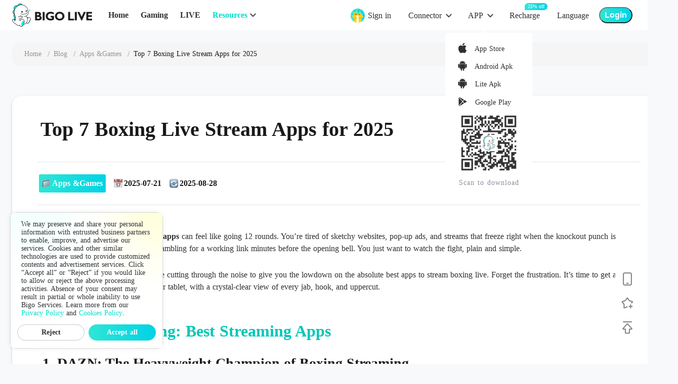

--- FILE ---
content_type: application/javascript; charset=utf-8
request_url: https://sec.bigo.sg/v1/webjs/status?data=U2FsdGVkX19niocgW1h+NJRcm9kWNZMiayZPMoQM3GJbTH1rjyLJH09yNoVrv/4D5JjgAV0YX1DkUYrEQLg6ulm5RELR+PGiZRE2+VU7vQ8268dZk4MmAnc2GY9VkbAMkOdgzT5EOadNzrr9/bskpTMsx3Xl3+zETH7sNyOwOwTFUfiLt6SGBk3a9V/1DxGOxdVXFRFKoDwe2vxaA2b1y92gBRGtacxE6bsA78Pne4Iw6dGx7abr5GR5PFRki+cVqkCa9DMYibLzBImdyIaHVFleZsBTXeuOvnXUt4yx8RNsrnUq/ONa/YbCbDC5hrA1s4KqAodHa4Ng/QeW0lTiwXwINT16ZacNrEVELp9JTS1aLqGg+sLwFFXyQO9lmlYBjjPMBYRw1FSgU4rpBetrzQDzL1Q8urAjCLJ06fRHm1rMvigEneGZw3FvOUmQzP6m4q7VwpNwnwCeR0bp3hQfOcosz55ngOPNUJVfQS4QHe+VXbU8+x70aP0g5JicC1J/u710EUsPrGkcMYHJNzhoMgI+UCjO0FzcW4uuuWkAfv3j3ll8orVV19K9hLjMU0ATdzzCPuXtVVAmgYpshXb+okQzGPKYagRo8ybh3xEpSc1WZr66b9SB6aJc6BF5V1RPyEzNS8iHxn1YTOUTtXtj4PGLnBmxrDhfewQ3d83o0TUL3dzQTyUiRIZqwMGnMPw2NQqi8vvx0PMK82ZsVP86q+azn7d213SAA7yPLwSogkN9jX64QyhZgow7tx8YcckLSiae8ikcY+AzLlxmBxRXeMEGR5LY/0Ay/YIA6lTB+Z5GP78IPaOMXUPHLO4h4iG3R2qJlbeBbgu677u4UD3L65RCLyYh+HDEkPvFn4NucS1iKtqehii75UH0Hxi+6VR6SLtmRbcYFpPSNzXQhTsO01LcukkkYcnurmN/BSA3oLAnG/eWUNuBS1yh7oNvlNE9a4in3v9XosQi7zL9RSvdfs886Jth3Erd79trkFYZ9RqTZBptgyCDmaSFPsd0PSinaw/RzLOVBNGO9qGCLYEE6IsBbIJIVJ7MyGfprZJwrUnsjpL5jmUrEfpHiUoHnTcbjRpR1Fv0fyWvS5caRFsjzFuciW5nN14aXpCVQRo08NR7Exap9A/FIP2a7R8GE8wbK9f8Nr/q5tkMd+S06zK0GN7gSj2BHMmpVteFPGinxcORuIj4Aq0GUG6xqQx525ZK6DjZJP8y3HpAouBeiapu6mpfoO9jaSNInxsNbmkI/26QwMPM7U2ASYiFla1veDlGGK/ZSKfOGJp0nYyq4he+7g2XcyYxn5uhwLAZ8KSRxgMut0jcy4E6pztzB/kTAvp4&callback=jsonpcallback_1769996230750_36764
body_size: -22
content:
jsonpcallback_1769996230750_36764({"code":1,"info":"invalid!"});

--- FILE ---
content_type: application/javascript; charset=utf-8
request_url: https://static-act.da7akni.net/live/assets/www_bigo_tv/client/pages/_bigoid/_blog.f1289a.js
body_size: 17119
content:
(window.webpackJsonp=window.webpackJsonp||[]).push([[16],{1229:function(t,e,o){"use strict";var r=o(800);o.n(r).a},1230:function(t,e,o){(e=o(7)(!1)).push([t.i,".pagination[data-v-3ca38f9c]{display:flex;align-items:center;font-size:20px;direction:ltr}.pagination .page-button[data-v-3ca38f9c]{cursor:pointer;color:#000}.pagination .page-button[data-v-3ca38f9c]:disabled{opacity:.26;cursor:not-allowed}.pagination .current-page[data-v-3ca38f9c]{margin:0 22px;width:32px;height:32px;background:#fff;border-radius:3px;border:1px solid #dcdcdc;display:flex;font-size:20px;color:rgba(0,0,0,.9);align-items:center;justify-content:center}.pagination-mobile[data-v-3ca38f9c]{font-size:.2666666667rem}.pagination-mobile .current-page[data-v-3ca38f9c]{margin:0 .4533333333rem;width:.64rem;height:.64rem;border-radius:.04rem;border:.0133333333rem solid #dcdcdc;font-size:.2666666667rem}",""]),t.exports=e},1231:function(t,e,o){"use strict";var r=o(801);o.n(r).a},1232:function(t,e,o){(e=o(7)(!1)).push([t.i,".sub-slug-list[data-v-4f4b2fab]{display:flex;align-items:center;position:absolute;top:18px;left:17px}.rtl .sub-slug-list[data-v-4f4b2fab]{left:auto;right:17px}.sub-slug-list .sub-slug-item[data-v-4f4b2fab]{margin-right:12px;height:26px;font-weight:400;padding:0 10px;font-size:14px;color:#fff;display:flex;align-items:center;z-index:2;border-radius:12px;min-width:48px;background:linear-gradient(90deg,#2ee6d6,#00d2e5);cursor:pointer;justify-content:center}.rtl .sub-slug-list .sub-slug-item[data-v-4f4b2fab]{margin-right:0;margin-left:12px}.sub-slug-list .sub-slug-item[data-v-4f4b2fab]:hover{background:#7c7c7c}.sub-slug-list-mobile[data-v-4f4b2fab]{top:.24rem;left:.4266666667rem}.rtl .sub-slug-list-mobile[data-v-4f4b2fab]{left:auto;right:.4266666667rem}.sub-slug-list-mobile .sub-slug-item[data-v-4f4b2fab]{height:.4133333333rem;padding:0 .16rem;margin-right:.24rem;font-weight:500;line-height:.4133333333rem;font-size:.2666666667rem;border-radius:.2133333333rem;min-width:1.28rem}.rtl .sub-slug-list-mobile .sub-slug-item[data-v-4f4b2fab]{margin-right:0;margin-left:.24rem}",""]),t.exports=e},1233:function(t,e,o){"use strict";var r=o(802);o.n(r).a},1234:function(t,e,o){(e=o(7)(!1)).push([t.i,".blog-item[data-v-4d70fc7c]{flex-shrink:0}.blog-item .blog-item-top3[data-v-4d70fc7c]{position:relative;width:1066px;height:326px;background:#fff;box-shadow:0 1px 10px 0 rgba(0,0,0,.05),0 4px 5px 0 rgba(0,0,0,.08),0 2px 4px -1px rgba(0,0,0,.12);border-radius:18px;overflow:hidden;display:flex;align-items:center}.blog-item .blog-item-top3 .blog-img[data-v-4d70fc7c]{width:443px;height:100%;background-repeat:no-repeat;background-size:cover;overflow:hidden;border-radius:18px 0 0 18px;cursor:pointer}.blog-item .blog-item-top3 .right-info[data-v-4d70fc7c]{width:623px;padding:0 36px;display:flex;flex-direction:column}.blog-item .blog-item-top3 .right-info .title[data-v-4d70fc7c]{width:100%;font-weight:700;font-size:28px;color:#d8d8d8;line-height:36px;color:#2ee6d6;position:relative;display:inline-block;cursor:pointer;overflow:hidden;text-overflow:ellipsis;display:-webkit-box;-webkit-line-clamp:2;-webkit-box-orient:vertical}.blog-item .blog-item-top3 .right-info .title[data-v-4d70fc7c]:before{content:attr(text);position:absolute;left:0;top:0;bottom:0;right:0;z-index:1;color:#00d2e5;-webkit-mask-image:linear-gradient(0deg,transparent,transparent 50%,#00d2e5);mask-image:linear-gradient(0deg,transparent,transparent 50%,#00d2e5)}.blog-item .blog-item-top3 .right-info .desc[data-v-4d70fc7c]{width:431px;font-weight:400;font-size:16px;color:#1d1d1f;margin-top:16px;line-height:30px;overflow:hidden;text-overflow:ellipsis;display:-webkit-box;-webkit-line-clamp:2;-webkit-box-orient:vertical}.blog-item .blog-item-top3 .right-info .go-btn[data-v-4d70fc7c]{margin-top:32px;height:44px;background:#000;border-radius:22px;padding:0 24px;display:flex;align-items:center;font-size:16px;font-weight:700;color:#fff;width:-webkit-fit-content;width:-moz-fit-content;width:fit-content;cursor:pointer}.blog-item .blog-item-ordinary[data-v-4d70fc7c]{display:flex;flex-direction:column;width:320px;height:400px;margin-top:24px;background:#fff;box-shadow:0 1px 10px 0 rgba(0,0,0,.05),0 4px 5px 0 rgba(0,0,0,.08),0 2px 4px -1px rgba(0,0,0,.12);border-radius:18px;overflow:hidden;position:relative}.blog-item .blog-item-ordinary .blog-img[data-v-4d70fc7c]{width:320px;height:220px;background-repeat:no-repeat;background-position:50%;background-size:cover;cursor:pointer}.blog-item .blog-item-ordinary .title[data-v-4d70fc7c]{margin-top:20px;padding:0 20px;width:100%;font-weight:700;font-size:18px;color:#1d1d1f;line-height:26px;height:52px;overflow:hidden;text-overflow:ellipsis;display:-webkit-box;-webkit-line-clamp:2;-webkit-box-orient:vertical;cursor:pointer}.blog-item .blog-item-ordinary .title[data-v-4d70fc7c]:hover{color:#00decb}.blog-item .blog-item-ordinary .desc[data-v-4d70fc7c]{padding:0 20px;margin-top:4px;width:100%;font-weight:400;font-size:16px;color:#6e6e73;line-height:24px;overflow:hidden;text-overflow:ellipsis;display:-webkit-box;-webkit-line-clamp:2;-webkit-box-orient:vertical}.blog-item .blog-item-ordinary .bottom-info[data-v-4d70fc7c]{position:absolute;bottom:20px;padding:0 20px;display:flex;justify-content:space-between;width:100%;line-height:21px;font-size:14px;color:#6e6e73;font-weight:400}.blog-item .blog-item-ordinary .bottom-info .go-btn[data-v-4d70fc7c]{cursor:pointer}.blog-item .blog-item-ordinary .bottom-info .go-btn[data-v-4d70fc7c]:hover{color:#00decb}.blog-item .blog-item-top[data-v-4d70fc7c]{padding:20px 0;display:flex}.blog-item .blog-item-top .blog-img[data-v-4d70fc7c]{width:96px;height:96px;border-radius:18px;background-position:50%;background-repeat:no-repeat;background-size:cover;flex-shrink:0;cursor:pointer}.blog-item .blog-item-top .right-info[data-v-4d70fc7c]{margin-left:12px;flex-shrink:0}.rtl .blog-item .blog-item-top .right-info[data-v-4d70fc7c]{margin-right:12px;margin-left:0}.blog-item .blog-item-top .right-info .title[data-v-4d70fc7c]{cursor:pointer;width:250px;font-weight:600;font-size:18px;color:#1d1d1f;line-height:22px;overflow:hidden;text-overflow:ellipsis;display:-webkit-box;-webkit-line-clamp:2;-webkit-box-orient:vertical}.blog-item .blog-item-top .right-info .title[data-v-4d70fc7c]:hover{color:#00decb}.blog-item .blog-item-top .right-info .time[data-v-4d70fc7c]{font-weight:400;font-size:16px;color:#6e6e73;line-height:21px;margin-top:8px}",""]),t.exports=e},1235:function(t,e,o){"use strict";var r=o(803);o.n(r).a},1236:function(t,e,o){(e=o(7)(!1)).push([t.i,".blog-item .blog-card[data-v-df5b9bfe]{position:relative;background:#fff;width:9.1466666667rem;height:6.8666666667rem;border-radius:.24rem;overflow:hidden;margin-top:.32rem;box-shadow:0 .0133333333rem .1333333333rem 0 rgba(0,0,0,.05),0 .0533333333rem .0666666667rem 0 rgba(0,0,0,.08),0 .0266666667rem .0533333333rem -.0133333333rem rgba(0,0,0,.12)}.blog-item .blog-card .blog-img[data-v-df5b9bfe]{width:100%;height:4.24rem;background-repeat:no-repeat;background-size:cover;position:relative}.blog-item .blog-card .title[data-v-df5b9bfe]{margin:.2266666667rem .4266666667rem 0;width:8.12rem;font-weight:600;font-size:.3466666667rem;color:#1d1d1f}.blog-item .blog-card .desc[data-v-df5b9bfe],.blog-item .blog-card .title[data-v-df5b9bfe]{line-height:.4266666667rem;overflow:hidden;text-overflow:ellipsis;display:-webkit-box;-webkit-line-clamp:2;-webkit-box-orient:vertical}.blog-item .blog-card .desc[data-v-df5b9bfe]{width:100%;font-weight:400;font-size:.2933333333rem;color:#6e6e73;margin-top:.1066666667rem;padding:0 .4rem}.blog-item .blog-card .bottom-info[data-v-df5b9bfe]{position:absolute;bottom:.2133333333rem;padding:0 .4266666667rem;display:flex;justify-content:space-between;width:100%;line-height:.2933333333rem;font-size:.2666666667rem;color:#6e6e73;font-weight:400}.blog-item .blog-card-top3[data-v-df5b9bfe]{height:7.84rem;margin-top:0;box-shadow:none}.blog-item .blog-card-top3 .blog-img[data-v-df5b9bfe]{height:4.36rem}.blog-item .blog-card-top3 .title[data-v-df5b9bfe]{margin-top:.32rem;font-size:.48rem;line-height:.52rem;font-weight:700;color:#2ee6d6;position:relative;display:inline-block;overflow:hidden;text-overflow:ellipsis;display:-webkit-box;-webkit-line-clamp:2;-webkit-box-orient:vertical}.blog-item .blog-card-top3 .title[data-v-df5b9bfe]:before{content:attr(text);position:absolute;left:0;top:0;bottom:0;right:0;z-index:1;color:#00d2e5;-webkit-mask-image:linear-gradient(0deg,transparent,transparent 50%,#00d2e5);mask-image:linear-gradient(0deg,transparent,transparent 50%,#00d2e5)}.blog-item .blog-card-top3 .desc[data-v-df5b9bfe]{font-weight:400;font-size:.32rem;color:#1d1d1f;line-height:.4266666667rem;overflow:hidden;text-overflow:ellipsis;display:-webkit-box;-webkit-line-clamp:2;-webkit-box-orient:vertical}.blog-item .blog-card-top3 .go-btn[data-v-df5b9bfe]{height:.5866666667rem;background:#1d1d1f;border-radius:.2933333333rem;display:flex;padding:0 .2666666667rem;align-items:center;color:#fff;font-weight:700;position:absolute;bottom:.32rem;left:.48rem}.blog-item .blog-item-top[data-v-df5b9bfe]{padding:.32rem 0;display:flex;cursor:pointer;border-bottom:.0133333333rem solid #e1e3e6}.blog-item .blog-item-top .blog-img[data-v-df5b9bfe]{width:1.7333333333rem;height:1.7333333333rem;border-radius:.24rem;background-position:50%;background-repeat:no-repeat;background-size:cover;flex-shrink:0}.blog-item .blog-item-top .right-info[data-v-df5b9bfe]{margin-left:.2666666667rem;flex-shrink:0}.blog-item .blog-item-top .right-info .title[data-v-df5b9bfe]{width:6.0666666667rem;height:.4266666667rem;font-weight:600;font-size:.32rem;color:#1d1d1f;line-height:.4266666667rem;overflow:hidden;text-overflow:ellipsis;white-space:nowrap}.blog-item .blog-item-top .right-info .title[data-v-df5b9bfe]:hover{color:#00decb}.blog-item .blog-item-top .right-info .time[data-v-df5b9bfe]{font-weight:400;font-size:.2666666667rem;color:#6e6e73;line-height:.4rem;margin-top:.0533333333rem}",""]),t.exports=e},1237:function(t,e,o){"use strict";var r=o(804);o.n(r).a},1238:function(t,e,o){(e=o(7)(!1)).push([t.i,".not-found[data-v-a94f198e]{height:400px;width:100%;display:flex;align-items:center;justify-content:center;font-size:24px;color:#8a8f99}",""]),t.exports=e},1239:function(t,e,o){"use strict";var r=o(805);o.n(r).a},1240:function(t,e,o){(e=o(7)(!1)).push([t.i,".not-found[data-v-eafa2d1e]{height:5.3333333333rem;width:100%;display:flex;align-items:center;justify-content:center;font-size:.4266666667rem;color:#8a8f99}",""]),t.exports=e},1254:function(t,e,o){var content=o(2105);"string"==typeof content&&(content=[[t.i,content,""]]),content.locals&&(t.exports=content.locals);(0,o(8).default)("8aa24778",content,!0,{sourceMap:!1})},1255:function(t,e,o){var content=o(2107);"string"==typeof content&&(content=[[t.i,content,""]]),content.locals&&(t.exports=content.locals);(0,o(8).default)("2a6ab8e5",content,!0,{sourceMap:!1})},1256:function(t,e,o){var content=o(2109);"string"==typeof content&&(content=[[t.i,content,""]]),content.locals&&(t.exports=content.locals);(0,o(8).default)("8d1252b8",content,!0,{sourceMap:!1})},1257:function(t,e,o){var content=o(2114);"string"==typeof content&&(content=[[t.i,content,""]]),content.locals&&(t.exports=content.locals);(0,o(8).default)("e4539ec8",content,!0,{sourceMap:!1})},1258:function(t,e,o){var content=o(2116);"string"==typeof content&&(content=[[t.i,content,""]]),content.locals&&(t.exports=content.locals);(0,o(8).default)("bdf5b4d6",content,!0,{sourceMap:!1})},1259:function(t,e,o){var content=o(2118);"string"==typeof content&&(content=[[t.i,content,""]]),content.locals&&(t.exports=content.locals);(0,o(8).default)("b9cf310e",content,!0,{sourceMap:!1})},1260:function(t,e,o){var content=o(2120);"string"==typeof content&&(content=[[t.i,content,""]]),content.locals&&(t.exports=content.locals);(0,o(8).default)("178dc235",content,!0,{sourceMap:!1})},2104:function(t,e,o){"use strict";var r=o(1254);o.n(r).a},2105:function(t,e,o){(e=o(7)(!1)).push([t.i,".rtl .second-list[data-v-703c2092]{direction:rtl}.second-list .list-title[data-v-703c2092]{width:100%;height:80px;background:#f5f5f5;font-weight:700;font-size:32px;color:#000;line-height:80px;padding-left:32px}.second-list .list-warp[data-v-703c2092]{margin:48px auto 0;width:1066px;display:flex;justify-content:flex-start;flex-wrap:wrap;grid-gap:12px;gap:12px}.second-list .pagination-warp[data-v-703c2092]{width:100%;display:flex;justify-content:center;margin:24px 0}.second-list .no-data[data-v-703c2092]{font-size:16px;font-weight:400;text-align:center;color:#8a8f99;margin:48px auto}",""]),t.exports=e},2106:function(t,e,o){"use strict";var r=o(1255);o.n(r).a},2107:function(t,e,o){(e=o(7)(!1)).push([t.i,".blog-second-list[data-v-1894eccd]{width:100%;display:flex;flex-direction:column;align-items:center}.rtl .blog-second-list[data-v-1894eccd]{direction:rtl}.blog-second-list .page-title-warp[data-v-1894eccd]{width:100%;height:1.5466666667rem;padding:0 .4266666667rem;display:flex;align-items:center;font-weight:700;font-size:.4266666667rem;color:#000;background:#f5f5f5}.blog-second-list .pagination-warp[data-v-1894eccd]{margin:.32rem 0}.blog-second-list .no-data[data-v-1894eccd]{font-size:.32rem;font-weight:400;text-align:center;color:#8a8f99;margin:.64rem auto;background:none}",""]),t.exports=e},2108:function(t,e,o){"use strict";var r=o(1256);o.n(r).a},2109:function(t,e,o){(e=o(7)(!1)).push([t.i,'.breadcrumb[data-v-4d3084e6]{display:flex;align-items:center;flex-wrap:nowrap;overflow:hidden}.breadcrumb .breadcrumb-item[data-v-4d3084e6]{margin-right:24px;position:relative;flex-shrink:0;display:flex;align-items:center}.rtl .breadcrumb .breadcrumb-item[data-v-4d3084e6]{margin-right:0;margin-left:24px}.breadcrumb .breadcrumb-item .label[data-v-4d3084e6]{font-weight:400;font-size:14px;line-height:22px;position:relative;cursor:pointer;color:rgba(0,0,0,.4)}.breadcrumb .breadcrumb-item .label[data-v-4d3084e6]:hover{color:#00decb}.breadcrumb .breadcrumb-item[data-v-4d3084e6]:not(:last-child):after{position:absolute;right:-16px;color:rgba(0,0,0,.4);content:"/";font-size:16px;top:50%;transform:translateY(-50%)}.rtl .breadcrumb .breadcrumb-item[data-v-4d3084e6]:not(:last-child):after{right:auto;left:-16px}.breadcrumb .breadcrumb-item[data-v-4d3084e6]:last-child{flex-shrink:1;min-width:0;cursor:not-allowed}.breadcrumb .breadcrumb-item:last-child .label[data-v-4d3084e6]{display:inline-block;overflow:hidden;text-overflow:ellipsis;word-wrap:break-word;white-space:nowrap;max-width:100%;min-width:0}.breadcrumb .breadcrumb-item-disabled .label[data-v-4d3084e6],.breadcrumb .breadcrumb-item-disabled .label[data-v-4d3084e6]:hover{color:rgba(0,0,0,.9)}.breadcrumb-mobile .breadcrumb-item[data-v-4d3084e6]{margin-right:.3733333333rem}.rtl .breadcrumb-mobile .breadcrumb-item[data-v-4d3084e6]{margin-right:0;margin-left:.3733333333rem}.breadcrumb-mobile .breadcrumb-item .label[data-v-4d3084e6]{font-size:.32rem;line-height:.32rem}.breadcrumb-mobile .breadcrumb-item[data-v-4d3084e6]:not(:last-child):after{position:absolute;right:-.2666666667rem;color:rgba(0,0,0,.4);content:"/";font-size:.32rem;top:50%;transform:translateY(-50%)}.rtl .breadcrumb-mobile .breadcrumb-item[data-v-4d3084e6]:not(:last-child):after{right:auto;left:-.2666666667rem}',""]),t.exports=e},2110:function(t,e,o){t.exports=o.p+"img/sub-tag.711f64.png"},2111:function(t,e,o){t.exports=o.p+"img/create-time.e5bbe6.png"},2112:function(t,e,o){t.exports=o.p+"img/update-time.bced49.png"},2113:function(t,e,o){"use strict";var r=o(1257);o.n(r).a},2114:function(t,e,o){(e=o(7)(!1)).push([t.i,".blog-article[data-v-1fdfb68d]{width:100%;max-width:1366px;margin:0 auto;padding:24px}.rtl .blog-article[data-v-1fdfb68d]{direction:rtl}.blog-article .breadcrumb-warp[data-v-1fdfb68d]{width:100%;background:#f5f5f5;border-radius:15px;padding:0 24px;display:flex;align-items:center;height:46px}.blog-article .article-warp[data-v-1fdfb68d]{width:100%;background:#fff;box-shadow:0 1px 10px 0 rgba(0,0,0,.05),0 4px 5px 0 rgba(0,0,0,.08),0 2px 4px -1px rgba(0,0,0,.12);border-radius:18px;padding:42px 0;margin-top:60px}.blog-article .article-warp .article-title[data-v-1fdfb68d]{margin-left:50px;margin-right:50px;font-weight:600;font-size:40px;color:rgba(0,0,0,.9);line-height:48px;padding-bottom:40px;padding-left:6px;padding-right:6px;border-bottom:1px solid #e1e3e6}.rtl .blog-article .article-warp .article-title[data-v-1fdfb68d]{margin-right:50px;margin-left:0;margin-right:0;margin-left:50px;padding-right:6px;padding-left:0;padding-left:6px;padding-right:0}.blog-article .article-warp .article-info[data-v-1fdfb68d]{display:flex;align-items:center;padding:24px 3px;margin-left:50px;margin-right:50px;border-bottom:1px solid #e1e3e6}.rtl .blog-article .article-warp .article-info[data-v-1fdfb68d]{margin-right:50px;margin-left:0;margin-right:0;margin-left:50px}.blog-article .article-warp .article-info .info-item[data-v-1fdfb68d]{margin-right:16px;display:flex;align-items:center;height:36px;border-radius:3px}.rtl .blog-article .article-warp .article-info .info-item[data-v-1fdfb68d]{margin-right:0;margin-left:16px}.blog-article .article-warp .article-info .info-item .icon[data-v-1fdfb68d]{width:18px;height:22px;margin-right:2px}.rtl .blog-article .article-warp .article-info .info-item .icon[data-v-1fdfb68d]{margin-right:0;margin-left:2px}.blog-article .article-warp .article-info .info-item .info[data-v-1fdfb68d]{font-weight:600;font-size:16px;color:rgba(0,0,0,.9);line-height:28px}.blog-article .article-warp .article-info .info-item-tag[data-v-1fdfb68d]{background:linear-gradient(90deg,#2ee6d6,#00d2e5);border-radius:3px;cursor:pointer;padding:3px 6px}.blog-article .article-warp .article-info .info-item-tag .info[data-v-1fdfb68d]{color:#fff}.blog-article .related-list[data-v-1fdfb68d]{width:996px;margin:0 auto}.blog-article .related-list .related-title[data-v-1fdfb68d]{width:100%;margin-top:87px;margin-bottom:24px;text-align:center;font-weight:600;font-size:40px;color:rgba(0,0,0,.9);line-height:56px}.blog-article .related-list .related-blog-list[data-v-1fdfb68d]{display:flex;flex-wrap:wrap;grid-gap:12px;gap:12px}",""]),t.exports=e},2115:function(t,e,o){"use strict";var r=o(1258);o.n(r).a},2116:function(t,e,o){(e=o(7)(!1)).push([t.i,".blog-article-content,.blog-mobile-article-content{line-height:1.5}.blog-article-content a,.blog-mobile-article-content a{color:#00e;text-decoration:underline}.blog-article-content a:visited,.blog-mobile-article-content a:visited{color:#551a8b}.blog-article-content a:hover,.blog-mobile-article-content a:hover{text-decoration:none}.blog-article-content a:active,.blog-mobile-article-content a:active{color:red}.blog-article-content ul,.blog-mobile-article-content ul{list-style-type:disc}.blog-article-content ol,.blog-mobile-article-content ol{list-style-type:decimal}.blog-article-content li,.blog-mobile-article-content li{list-style-type:inherit;display:list-item;text-align:-webkit-match-parent;unicode-bidi:-webkit-isolate;unicode-bidi:-moz-isolate;unicode-bidi:isolate}.blog-article-content input,.blog-article-content select,.blog-mobile-article-content input,.blog-mobile-article-content select{color:rgba(0,0,0,.9)}.blog-article-content{width:100%;padding:50px 60px;font-size:18px;line-height:1.5;color:#2f3033}.blog-article-content ul{margin-left:18px}.rtl .blog-article-content ul{margin-right:18px;margin-left:0}.blog-article-content h1{font-size:40px;line-height:48px;font-size:600;color:#000}.blog-article-content h2{font-weight:600!important;font-size:32px!important;color:#00c8b7!important;line-height:38px!important;margin:56px 0 28px}.blog-article-content h3{font-weight:600!important;font-size:28px!important;color:rgba(0,0,0,.9)!important;line-height:33px!important;margin:28px 0}.blog-article-content h4{font-weight:600!important;font-size:24px!important;color:#191919!important;line-height:29px!important;margin:28px 0}.blog-article-content li,.blog-article-content p{font-size:16px;margin-bottom:28px}.blog-article-content img,.blog-article-content video{max-width:100%}.blog-article-content iframe{max-width:100%!important}",""]),t.exports=e},2117:function(t,e,o){"use strict";var r=o(1259);o.n(r).a},2118:function(t,e,o){(e=o(7)(!1)).push([t.i,".blog-article[data-v-1c2def2a]{width:100%;display:flex;flex-direction:column;align-items:center}.rtl .blog-article[data-v-1c2def2a]{direction:rtl}.blog-article .breadcrumb-warp[data-v-1c2def2a]{height:.9333333333rem;display:flex;align-items:center;padding:0 24px}.blog-article .article-warp[data-v-1c2def2a],.blog-article .breadcrumb-warp[data-v-1c2def2a]{margin-top:.32rem;width:100%;background:#fff;border-radius:.24rem}.blog-article .article-warp[data-v-1c2def2a]{padding:.7333333333rem .48rem}.blog-article .article-warp .article-title[data-v-1c2def2a]{font-weight:600;font-size:.64rem;color:rgba(0,0,0,.9);line-height:.64rem;padding-bottom:.32rem;border-bottom:.0133333333rem solid #e1e3e6}.blog-article .article-warp .article-info[data-v-1c2def2a]{padding-bottom:.32rem;border-bottom:.0133333333rem solid #e1e3e6;display:flex}.blog-article .article-warp .article-info .info-item[data-v-1c2def2a]{max-width:5.3333333333rem;display:flex;align-items:center;width:-webkit-fit-content;width:-moz-fit-content;width:fit-content;margin-top:.32rem;margin-right:.16rem}.rtl .blog-article .article-warp .article-info .info-item[data-v-1c2def2a]{margin-right:0;margin-left:.16rem}.blog-article .article-warp .article-info .info-item .icon[data-v-1c2def2a]{width:.3066666667rem;height:.3733333333rem;margin-right:.0533333333rem}.rtl .blog-article .article-warp .article-info .info-item .icon[data-v-1c2def2a]{margin-right:0;margin-left:.0533333333rem}.blog-article .article-warp .article-info .info-item .info[data-v-1c2def2a]{font-weight:600;font-size:.2666666667rem;color:rgba(0,0,0,.9);line-height:.3733333333rem}.blog-article .article-warp .article-info .info-item-tag[data-v-1c2def2a]{border-radius:4px;padding:.0666666667rem .16rem;background:linear-gradient(90deg,#2ee6d6,#00d2e5)}.blog-article .article-warp .article-info .info-item-tag .info[data-v-1c2def2a]{color:#fff}.blog-article .related-list[data-v-1c2def2a]{width:9.1466666667rem;display:flex;flex-direction:column;align-items:center;margin:0 auto .32rem}.blog-article .related-list .related-title[data-v-1c2def2a]{width:100%;font-weight:600;font-size:.48rem;color:rgba(0,0,0,.9);line-height:.7466666667rem;text-align:center;margin-top:.32rem}",""]),t.exports=e},2119:function(t,e,o){"use strict";var r=o(1260);o.n(r).a},2120:function(t,e,o){(e=o(7)(!1)).push([t.i,".blog-article-content,.blog-mobile-article-content{line-height:1.5}.blog-article-content a,.blog-mobile-article-content a{color:#00e;text-decoration:underline}.blog-article-content a:visited,.blog-mobile-article-content a:visited{color:#551a8b}.blog-article-content a:hover,.blog-mobile-article-content a:hover{text-decoration:none}.blog-article-content a:active,.blog-mobile-article-content a:active{color:red}.blog-article-content ul,.blog-mobile-article-content ul{list-style-type:disc}.blog-article-content ol,.blog-mobile-article-content ol{list-style-type:decimal}.blog-article-content li,.blog-mobile-article-content li{list-style-type:inherit;display:list-item;text-align:-webkit-match-parent;unicode-bidi:-webkit-isolate;unicode-bidi:-moz-isolate;unicode-bidi:isolate}.blog-article-content input,.blog-article-content select,.blog-mobile-article-content input,.blog-mobile-article-content select{color:rgba(0,0,0,.9)}.blog-mobile-article-content{max-width:100%;font-size:.3733333333rem;padding-top:.32rem;line-height:.56rem;color:#2f3033;font-weight:400}.blog-mobile-article-content a,.blog-mobile-article-content div,.blog-mobile-article-content li,.blog-mobile-article-content p,.blog-mobile-article-content span{word-break:break-word;word-wrap:break-word;max-width:100%}.blog-mobile-article-content ul{margin-left:.32rem}.rtl .blog-mobile-article-content ul{margin-right:.32rem;margin-left:0}.blog-mobile-article-content h1{font-size:.64rem;line-height:.7733333333rem;font-weight:700;color:#000}.blog-mobile-article-content h2{font-weight:600!important;font-size:.48rem!important;color:#00b8a9!important;line-height:.5733333333rem!important;margin:.7466666667rem 0 .32rem}.blog-mobile-article-content h3{font-weight:600!important;font-size:.4266666667rem!important;color:#000!important;line-height:.5066666667rem!important;margin:.5333333333rem 0 .32rem}.blog-mobile-article-content h4{font-weight:600!important;font-size:.3466666667rem!important;color:#191919!important;line-height:.52rem!important;margin:.32rem 0}.blog-mobile-article-content li,.blog-mobile-article-content p{font-size:.3733333333rem;margin-bottom:.32rem}.blog-mobile-article-content li{line-height:.56rem;color:#2f3033;font-weight:400}.blog-mobile-article-content li strong{font-weight:600;color:#000}.blog-mobile-article-content img,.blog-mobile-article-content video{max-width:100%!important;height:auto}.blog-mobile-article-content iframe{max-width:100%!important}.blog-mobile-article-content .cta-card{align-items:center!important;background-image:url(https://static-web.bigolive.tv/as/fhab-static/90770/card-m.png)!important;background-size:100% 100%!important;background-repeat:no-repeat;background-position:50%;padding-top:1.0666666667rem!important;padding-bottom:1.0666666667rem!important;border:.0533333333rem solid #f5f7fa!important}.blog-mobile-article-content .cta-card .cta-header{flex-direction:column;margin-bottom:.32rem}.blog-mobile-article-content .cta-card .cta-header-logo{padding:.0533333333rem;width:1.8666666667rem!important;height:1.8666666667rem!important;border:.0266666667rem solid #e1e3e6;border-radius:.4266666667rem;margin-bottom:.2666666667rem;background-color:#fff}.blog-mobile-article-content .cta-card .cta-header-logo img{border-radius:.4266666667rem}.blog-mobile-article-content .cta-card .cta-header-pc{display:none}.blog-mobile-article-content .cta-card .cta-header-content{display:block!important;margin-left:0!important}.blog-mobile-article-content .cta-card .cta-header-title{font-size:.6933333333rem!important;margin-bottom:.1333333333rem!important}.blog-mobile-article-content .cta-card .cta-header-text{font-size:.32rem!important}.blog-mobile-article-content .cta-card .cta-content{font-size:.4266666667rem!important;margin:.32rem 0!important}.blog-mobile-article-content .cta-card .cta-sub-content{font-size:.32rem!important}.blog-mobile-article-content .cta-card .cta-button{padding:.32rem .5333333333rem!important;margin-top:.64rem!important}.blog-mobile-article-content .cta-card .cta-button span{font-size:.4266666667rem!important}",""]),t.exports=e},2171:function(t,e,o){"use strict";o.r(e);o(22),o(13),o(11),o(10),o(12),o(121);var r=o(37),l=(o(25),o(3)),n=(o(40),o(14),o(0)),c=o(2),d=o(884),m=o(807),f=o(808),h=o(17),v=o(122),x=o(776);function w(object,t){var e=Object.keys(object);if(Object.getOwnPropertySymbols){var o=Object.getOwnPropertySymbols(object);t&&(o=o.filter((function(t){return Object.getOwnPropertyDescriptor(object,t).enumerable}))),e.push.apply(e,o)}return e}var y={props:{blogList:{type:Array,default:function(){return[]}},cursor:{type:String,default:""},is404:{type:Boolean,default:!1}},data:function(){return{BlogListItemType:x.a,blogs:[],currentPage:1,curCursor:"",isLoading:!1}},computed:function(t){for(var i=1;i<arguments.length;i++){var source=null!=arguments[i]?arguments[i]:{};i%2?w(Object(source),!0).forEach((function(e){Object(l.a)(t,e,source[e])})):Object.getOwnPropertyDescriptors?Object.defineProperties(t,Object.getOwnPropertyDescriptors(source)):w(Object(source)).forEach((function(e){Object.defineProperty(t,e,Object.getOwnPropertyDescriptor(source,e))}))}return t}({},Object(h.c)(["blogTagList"]),{title:function(){var t=Object(v.c)(this.blogTagList,this.$route.params.bigoid,this.$route.params.blog);return t?t.displayName:""},isNextDisabled:function(){return this.blogs.length<18}}),watch:{blogList:{immediate:!0,deep:!0,handler:function(t){this.blogs=t}},cursor:{immediate:!0,deep:!0,handler:function(t){this.curCursor=t}}},created:function(){this.$store.commit("update_isBlogPage",!0)},beforeDestroy:function(){this.$store.commit("update_isBlogPage",!1)},methods:{pageChange:function(t){var e=this;return Object(n.a)(regeneratorRuntime.mark((function o(){var r,l,cursor;return regeneratorRuntime.wrap((function(o){for(;;)switch(o.prev=o.next){case 0:return e.currentPage=t.page,e.isLoading=!0,o.next=4,Object(v.b)({size:18,cursor:t.cursor,lang:e.$i18n.locale,slugId:e.$route.params.bigoid,subSlugId:e.$route.params.blog});case 4:r=o.sent,l=r.blogList,cursor=r.cursor,e.blogs=l||[],e.curCursor=cursor,e.isLoading=!1;case 10:case"end":return o.stop()}}),o)})))()}}},_={components:{BlogItem:m.a,pagination:d.a,NotFound:f.a},mixins:[y]},k=(o(2104),o(4)),D=Object(k.a)(_,(function(){var t=this,e=t.$createElement,o=t._self._c||e;return o("div",{staticClass:"second-list"},[t.is404?o("NotFound",{attrs:{isMobile:!1}}):[o("div",{staticClass:"list-title"},[t._v(t._s(t.title))]),t._v(" "),o("div",{staticClass:"list-warp"},t._l(t.blogs,(function(e){return o("BlogItem",{key:e.id,attrs:{blogData:e,type:t.BlogListItemType.Ordinary,isShowLevelTwo:!1}})})),1),t._v(" "),t.blogs.length?t._e():o("div",{staticClass:"no-data"},[t._v(t._s(t.$t("lang488")))]),t._v(" "),o("div",{staticClass:"pagination-warp"},[o("pagination",{attrs:{currentPage:t.currentPage,isNextDisabled:t.isNextDisabled,nextCursor:t.curCursor,isLoading:t.isLoading},on:{"page-change":t.pageChange}})],1)]],2)}),[],!1,null,"703c2092",null).exports,O=o(717),C={components:{MobileLayout:O.a,pagination:d.a,BlogItem:m.a,NotFound:f.a},mixins:[y]},L=(o(2106),{components:{pc:D,mobile:Object(k.a)(C,(function(){var t=this,e=t.$createElement,o=t._self._c||e;return o("MobileLayout",{attrs:{page:"blog"}},[t.is404?o("NotFound",{attrs:{isMobile:!0}}):[o("div",{staticClass:"blog-second-list"},[o("div",{staticClass:"page-title-warp"},[t._v(t._s(t.title))]),t._v(" "),o("div",{staticClass:"list-warp"},t._l(t.blogs,(function(e){return o("BlogItem",{key:e.id,attrs:{blogData:e,type:t.BlogListItemType.Ordinary,isMobile:!0,isShowLevelTwo:!1}})})),1),t._v(" "),t.blogs.length?t._e():o("div",{staticClass:"no-data"},[t._v(t._s(t.$t("lang488")))]),t._v(" "),o("div",{staticClass:"pagination-warp"},[o("pagination",{attrs:{currentPage:t.currentPage,isNextDisabled:t.isNextDisabled,nextCursor:t.curCursor,isMobile:!0,isLoading:t.isLoading},on:{"page-change":t.pageChange}})],1)])]],2)}),[],!1,null,"1894eccd",null).exports},props:{isMobile:{type:Boolean,default:!1}}}),T=Object(k.a)(L,(function(){var t=this.$createElement,e=this._self._c||t;return e("div",{class:{rtl:"ar"===this.$i18n.locale}},[this.isMobile?e("mobile",this._b({},"mobile",this.$attrs,!1)):e("pc",this._b({},"pc",this.$attrs,!1))],1)}),[],!1,null,"40e456e5",null).exports,j={props:{list:{type:Array,default:function(){return[]}},isMobile:{type:Boolean,default:!1},isDisabledLast:{type:Boolean,default:!0}},methods:{getPageUrl:function(t){return t.path?this.$router.resolve(this.localeRoute({path:"".concat(t.path)})).href:"javascript:;"}}},z=(o(2108),Object(k.a)(j,(function(){var t=this,e=t.$createElement,o=t._self._c||e;return o("div",{class:["breadcrumb",{"breadcrumb-mobile":t.isMobile}]},t._l(t.list,(function(e,r){return o("a",{key:r,class:["breadcrumb-item",{"breadcrumb-item-disabled":t.isDisabledLast&&r===t.list.length-1}],attrs:{href:t.getPageUrl(e),target:"_self"}},[o("span",{staticClass:"label"},[t._v(t._s(e.label))])])})),0)}),[],!1,null,"4d3084e6",null).exports),$=o(62),M=o.n($);function P(object,t){var e=Object.keys(object);if(Object.getOwnPropertySymbols){var o=Object.getOwnPropertySymbols(object);t&&(o=o.filter((function(t){return Object.getOwnPropertyDescriptor(object,t).enumerable}))),e.push.apply(e,o)}return e}var S={props:{blogData:{type:Object,default:function(){}},is404:{type:Boolean,default:!1}},data:function(){return{relatedList:[],BlogListItemType:x.a,executedScripts:[]}},computed:function(t){for(var i=1;i<arguments.length;i++){var source=null!=arguments[i]?arguments[i]:{};i%2?P(Object(source),!0).forEach((function(e){Object(l.a)(t,e,source[e])})):Object.getOwnPropertyDescriptors?Object.defineProperties(t,Object.getOwnPropertyDescriptors(source)):P(Object(source)).forEach((function(e){Object.defineProperty(t,e,Object.getOwnPropertyDescriptor(source,e))}))}return t}({},Object(h.c)(["blogTagList"]),{articleInfo:function(){var t=[{key:"tag",icon:o(2110),label:this.subTagName},{key:"create",icon:o(2111),label:M()(this.blogData.createTime).format("YYYY-MM-DD")}];return this.blogData.updateTime&&this.blogData.updateTime!==this.blogData.createTime&&t.push({key:"update",icon:o(2112),label:M()(this.blogData.updateTime).format("YYYY-MM-DD")}),t},subTagName:function(){return this.subTag?this.subTag.displayName:""},mainTab:function(){var t;return Object(v.d)(null===(t=this.blogData)||void 0===t?void 0:t.tagList,this.$route.params.bigoid)},subTag:function(){var t,e;return(null===(t=this.mainTab)||void 0===t||null===(e=t.subTagList)||void 0===e?void 0:e.length)?this.mainTab.subTagList[0]:null},breadcrumbList:function(){var t=[];return this.isMobile||t.push({label:this.$t("lang032"),path:"/"}),this.mainTab&&t.push({label:this.mainTab.displayName,path:"/".concat(this.mainTab.slugId)}),this.subTag&&t.push({label:this.subTagName,path:"/".concat(this.mainTab.slugId,"/").concat(this.subTag.subSlugId)}),this.isMobile||t.push({label:this.blogData.title,path:""}),t}}),created:function(){this.$store.commit("update_isBlogPage",!0)},beforeDestroy:function(){this.cleanupScripts(),this.$store.commit("update_isBlogPage",!1)},mounted:function(){var t=this;return Object(n.a)(regeneratorRuntime.mark((function e(){var o;return regeneratorRuntime.wrap((function(e){for(;;)switch(e.prev=e.next){case 0:return e.next=2,Object(v.f)(t.blogData.subModuleList,{slugId:t.$route.params.bigoid,subSlugId:t.subTag?t.subTag.subSlugId:"",lang:t.$i18n.locale});case 2:if(e.t0=e.sent,e.t0){e.next=5;break}e.t0=[];case 5:o=e.t0,t.relatedList=o.filter((function(e){return e.slug!==t.blogData.slug})).slice(0,3),t.executeScripts();case 8:case"end":return e.stop()}}),e)})))()},methods:{executeScripts:function(){var t=this;this.$nextTick((function(){console.log(123,t.blogData.scripts),t.blogData.scripts.forEach((function(script){var e=document.createElement("script");if("external"===script.type)e.src=script.src,e.async=!1;else if("inline"===script.type){var o=script.content;e.textContent=o}document.body.appendChild(e),t.executedScripts.push(e)}))}))},cleanupScripts:function(){this.executedScripts.forEach((function(script){script.parentNode&&script.parentNode.removeChild(script)})),this.executedScripts=[]},goTag:function(t){"tag"===t.key&&this.$router.push(this.localeRoute({path:"/".concat(this.mainTab.slugId,"/").concat(this.subTag.subSlugId)}))}}},B={components:{breadcrumb:z,BlogItem:m.a,NotFound:f.a},mixins:[S]},I=(o(2113),o(2115),Object(k.a)(B,(function(){var t=this,e=t.$createElement,o=t._self._c||e;return o("div",{staticClass:"blog-article"},[t.is404?o("NotFound",{attrs:{isMobile:!1}}):[o("div",{staticClass:"breadcrumb-warp"},[o("breadcrumb",{attrs:{list:t.breadcrumbList}})],1),t._v(" "),o("div",{staticClass:"article-warp"},[o("h1",{staticClass:"article-title"},[t._v(t._s(t.blogData.title))]),t._v(" "),o("div",{staticClass:"article-info"},t._l(t.articleInfo,(function(e){return o("div",{key:e.key,class:["info-item","info-item-"+e.key],on:{click:function(o){return t.goTag(e)}}},[o("img",{staticClass:"icon",attrs:{src:e.icon}}),t._v(" "),o("div",{staticClass:"info"},[t._v(t._s(e.label))])])})),0),t._v(" "),o("div",{ref:"blogArticle",staticClass:"blog-article-content",domProps:{innerHTML:t._s(t.blogData.content)}})]),t._v(" "),t.relatedList.length?o("div",{staticClass:"related-list"},[o("div",{staticClass:"related-title"},[t._v(t._s(t.$t("lang789")))]),t._v(" "),o("div",{staticClass:"related-blog-list"},t._l(t.relatedList,(function(e,r){return o("BlogItem",{key:r,attrs:{blogData:e,type:t.BlogListItemType.Ordinary,isShowDesc:!1}})})),1)]):t._e()]],2)}),[],!1,null,"1fdfb68d",null).exports),N={components:{MobileLayout:O.a,breadcrumb:z,BlogItem:m.a,NotFound:f.a},mixins:[S],data:function(){return{isMobile:!0}}},E=(o(2117),o(2119),{components:{pc:I,mobile:Object(k.a)(N,(function(){var t=this,e=t.$createElement,o=t._self._c||e;return o("MobileLayout",{attrs:{page:"blog"}},[t.is404?o("NotFound",{attrs:{isMobile:!0}}):[o("div",{staticClass:"blog-article"},[o("div",{staticClass:"breadcrumb-warp"},[o("breadcrumb",{attrs:{list:t.breadcrumbList,isMobile:!0,isDisabledLast:!1}})],1),t._v(" "),o("div",{staticClass:"article-warp"},[o("h1",{staticClass:"article-title"},[t._v(t._s(t.blogData.title))]),t._v(" "),o("div",{staticClass:"article-info"},t._l(t.articleInfo,(function(e){return o("div",{key:e.key,class:["info-item","info-item-"+e.key],on:{click:function(o){return t.goTag(e)}}},[o("img",{staticClass:"icon",attrs:{src:e.icon}}),t._v(" "),o("div",{staticClass:"info"},[t._v(t._s(e.label))])])})),0),t._v(" "),o("div",{ref:"blogArticle",staticClass:"blog-mobile-article-content",domProps:{innerHTML:t._s(t.blogData.content)}})]),t._v(" "),t.relatedList.length?o("div",{staticClass:"related-list"},[o("div",{staticClass:"related-title"},[t._v(t._s(t.$t("lang789")))]),t._v(" "),t._l(t.relatedList,(function(e,r){return o("BlogItem",{key:r,attrs:{blogData:e,isMobile:!0,type:t.BlogListItemType.Ordinary,isShowDesc:!1}})}))],2):t._e()])]],2)}),[],!1,null,"1c2def2a",null).exports},props:{isMobile:{type:Boolean,default:!1}}});function U(object,t){var e=Object.keys(object);if(Object.getOwnPropertySymbols){var o=Object.getOwnPropertySymbols(object);t&&(o=o.filter((function(t){return Object.getOwnPropertyDescriptor(object,t).enumerable}))),e.push.apply(e,o)}return e}function R(t){for(var i=1;i<arguments.length;i++){var source=null!=arguments[i]?arguments[i]:{};i%2?U(Object(source),!0).forEach((function(e){Object(l.a)(t,e,source[e])})):Object.getOwnPropertyDescriptors?Object.defineProperties(t,Object.getOwnPropertyDescriptors(source)):U(Object(source)).forEach((function(e){Object.defineProperty(t,e,Object.getOwnPropertyDescriptor(source,e))}))}return t}var Y={layout:function(t){var e;return Object(c.f)(null==t||null===(e=t.req)||void 0===e?void 0:e.headers)?"ssrmobile-index":"default"},components:{SecondList:T,Article:Object(k.a)(E,(function(){var t=this.$createElement,e=this._self._c||t;return e("div",{class:{rtl:"ar"===this.$i18n.locale}},[this.isMobile?e("mobile",this._b({},"mobile",this.$attrs,!1)):e("pc",this._b({},"pc",this.$attrs,!1))],1)}),[],!1,null,"7ff6b6e6",null).exports},asyncData:function(t){return Object(n.a)(regeneratorRuntime.mark((function e(){var o,r,l,n,d,m,f,h,code,x,w,y,_;return regeneratorRuntime.wrap((function(e){for(;;)switch(e.prev=e.next){case 0:return o=t.params,r=t.app,l=t.req,n=t.route,d=t.redirect,m=Object(c.f)(null==l?void 0:l.headers),f=r.localeRoute({path:"/".concat(o.bigoid)}),h=n.path.split("/").filter(Boolean),code=h.length?h[0]:"",e.next=7,Object(v.a)({lang:r.i18n.locale,slug:o.blog,slugUrl:n.path},m?".blog-mobile-article-content":".blog-article-content");case 7:if(x=e.sent){e.next=18;break}return e.next=11,Object(v.b)({size:18,cursor:"",slugId:o.bigoid,subSlugId:o.blog,lang:r.i18n.locale,slugUrl:n.path});case 11:if(y=e.sent,(null===(w=y.redirect)||void 0===w?void 0:w.targetUrl)&&d(y.redirect.redirectType,y.redirect.targetUrl),!y.isBlog){e.next=15;break}return e.abrupt("return",R({isList:!0,isMobile:m,is404:"en"===code},y));case 15:r.router.replace({path:f.path}),e.next=20;break;case 18:return(null===(_=x.redirect)||void 0===_?void 0:_.targetUrl)&&d(x.redirect.redirectType,x.redirect.targetUrl),e.abrupt("return",{isList:!1,isMobile:m,blogData:x,is404:"en"===code});case 20:case"end":return e.stop()}}),e)})))()},head:function(){var t,e;if(this.is404)return{};var title=this.isList?this.metaTitle||"":(null===(t=this.blogData)||void 0===t?void 0:t.title)||"",o=this.isList?this.metaDescription||"":(null===(e=this.blogData)||void 0===e?void 0:e.metaDescription)||"",l=this.$nuxtI18nSeo();return{title:title,meta:[{hid:"title",name:"title",content:title},{hid:"og:title",property:"og:title",content:title},{hid:"description",name:"description",content:o},{hid:"og:description",property:"og:description",content:o},{hid:"twitter:title",name:"twitter:title",content:title},{hid:"twitter:description",name:"twitter:description",content:o}],script:[{hid:"mobile-swiper",src:"/basic-resources/mobile/swiper.min.js",head:!0,defer:!0}],link:[{hid:"mobile-swiper-css",rel:"stylesheet",href:"/basic-resources/mobile/swiper.min.css",head:!0}].concat(Object(r.a)(this.isList&&l.link||[]))}}},H=Object(k.a)(Y,(function(){var t=this.$createElement,e=this._self._c||t;return e("div",[this.isList?e("SecondList",{attrs:{blogList:this.blogList,isMobile:this.isMobile,is404:this.is404}}):e("Article",{attrs:{blogData:this.blogData,isMobile:this.isMobile,is404:this.is404}})],1)}),[],!1,null,"3f42c2ac",null);e.default=H.exports},776:function(t,e,o){"use strict";o.d(e,"b",(function(){return r})),o.d(e,"a",(function(){return l}));var r={Top:1,Ordinary:0},l={Top3:"Top3",Ordinary:"Ordinary",OtherTop:"OtherTop",Recommend:"Recommend"}},800:function(t,e,o){var content=o(1230);"string"==typeof content&&(content=[[t.i,content,""]]),content.locals&&(t.exports=content.locals);(0,o(8).default)("16fc0f04",content,!0,{sourceMap:!1})},801:function(t,e,o){var content=o(1232);"string"==typeof content&&(content=[[t.i,content,""]]),content.locals&&(t.exports=content.locals);(0,o(8).default)("2201b578",content,!0,{sourceMap:!1})},802:function(t,e,o){var content=o(1234);"string"==typeof content&&(content=[[t.i,content,""]]),content.locals&&(t.exports=content.locals);(0,o(8).default)("720fbc2f",content,!0,{sourceMap:!1})},803:function(t,e,o){var content=o(1236);"string"==typeof content&&(content=[[t.i,content,""]]),content.locals&&(t.exports=content.locals);(0,o(8).default)("939b8258",content,!0,{sourceMap:!1})},804:function(t,e,o){var content=o(1238);"string"==typeof content&&(content=[[t.i,content,""]]),content.locals&&(t.exports=content.locals);(0,o(8).default)("635c581c",content,!0,{sourceMap:!1})},805:function(t,e,o){var content=o(1240);"string"==typeof content&&(content=[[t.i,content,""]]),content.locals&&(t.exports=content.locals);(0,o(8).default)("150f4370",content,!0,{sourceMap:!1})},807:function(t,e,o){"use strict";var r={props:{subTagList:{type:Array,default:function(){return[]}},isMobile:{type:Boolean,default:!1}},methods:{getUrl:function(t){return this.$router.resolve(this.localeRoute({path:"/".concat(this.$route.params.bigoid,"/").concat(t.subSlugId)})).href}}},l=(o(1231),o(4)),n=Object(l.a)(r,(function(){var t=this,e=t.$createElement,o=t._self._c||e;return o("div",{class:["sub-slug-list",{"sub-slug-list-mobile":t.isMobile,rtl:"ar"===t.$i18n.locale}]},t._l(t.subTagList,(function(e,r){return o("a",{key:r,staticClass:"sub-slug-item",attrs:{href:t.getUrl(e),target:"_blank"}},[t._v("\n    "+t._s(e.displayName)+"\n  ")])})),0)}),[],!1,null,"4f4b2fab",null).exports,c=o(62),d=o.n(c),m=o(776),f={props:{blogData:{type:Object,default:function(){}},type:{type:String,default:""},isShowLevelTwo:{type:Boolean,default:!0},isShowDesc:{type:Boolean,default:!0}},data:function(){return{BlogListItemType:m.a}},computed:{tagList:function(){var t,e,o,r=this;return(null===(t=this.blogData)||void 0===t||null===(e=t.tagList)||void 0===e?void 0:e.length)?null===(o=this.blogData)||void 0===o?void 0:o.tagList.filter((function(t){return t.slugId===r.$route.params.bigoid})):[]},subTagList:function(){var t;return(null===(t=this.tagList)||void 0===t?void 0:t.length)?this.tagList[0].subTagList:[]},createTime:function(){var t;return(null===(t=this.blogData)||void 0===t?void 0:t.createTime)?d()(this.blogData.createTime).format("YYYY-MM-DD"):"-"}},mounted:function(){},methods:{goDetail:function(){this.$router.push(this.localeRoute({path:"/".concat(this.$route.params.bigoid,"/").concat(this.blogData.slug)}))},getDetailHref:function(){return this.$router.resolve(this.localeRoute({path:"/".concat(this.$route.params.bigoid,"/").concat(this.blogData.slug)})).href}}},h={components:{subSlug:n},mixins:[f]},v=(o(1233),Object(l.a)(h,(function(){var t=this,e=t.$createElement,o=t._self._c||e;return o("div",{staticClass:"blog-item"},[t.type===t.BlogListItemType.Top3?o("div",{staticClass:"blog-item-top3"},[t.isShowLevelTwo?o("subSlug",{attrs:{subTagList:t.subTagList}}):t._e(),t._v(" "),o("a",{staticClass:"blog-img",style:"background-image: url("+(t.blogData.topCoverUrl||t.blogData.coverUrl)+")",attrs:{href:t.getDetailHref(),target:"_blank"}}),t._v(" "),o("div",{staticClass:"right-info"},[o("a",{staticClass:"title",attrs:{text:t.blogData.title,href:t.getDetailHref(),target:"_blank"}},[t._v("\n        "+t._s(t.blogData.title)+"\n      ")]),t._v(" "),t.isShowDesc?o("div",{staticClass:"desc"},[t._v(t._s(t.blogData.metaDescription))]):t._e(),t._v(" "),o("a",{staticClass:"go-btn",attrs:{href:t.getDetailHref(),target:"_blank"}},[t._v(t._s(t.$t("lang786")))])])],1):t._e(),t._v(" "),t.type===t.BlogListItemType.Ordinary?o("div",{staticClass:"blog-item-ordinary"},[t.isShowLevelTwo?o("subSlug",{attrs:{subTagList:t.subTagList}}):t._e(),t._v(" "),o("a",{staticClass:"blog-img",style:"background-image: url("+t.blogData.coverUrl+")",attrs:{href:t.getDetailHref(),target:"_blank"}}),t._v(" "),o("a",{staticClass:"title",attrs:{text:t.blogData.title,href:t.getDetailHref(),target:"_blank"}},[t._v("\n      "+t._s(t.blogData.title)+"\n    ")]),t._v(" "),t.isShowDesc?o("div",{staticClass:"desc"},[t._v(t._s(t.blogData.metaDescription))]):t._e(),t._v(" "),o("div",{staticClass:"bottom-info"},[o("div",{staticClass:"time"},[t._v(t._s(t.createTime))]),t._v(" "),o("a",{staticClass:"go-btn",attrs:{href:t.getDetailHref(),target:"_blank"}},[t._v(t._s(t.$t("lang787"))+" >")])])],1):t._e(),t._v(" "),t.type===t.BlogListItemType.OtherTop?o("div",{staticClass:"blog-item-top"},[o("a",{staticClass:"blog-img",style:"background-image: url("+t.blogData.coverUrl+")",attrs:{href:t.getDetailHref(),target:"_blank"}}),t._v(" "),o("div",{staticClass:"right-info"},[o("a",{staticClass:"title",attrs:{text:t.blogData.title,href:t.getDetailHref(),target:"_blank"}},[t._v("\n        "+t._s(t.blogData.title)+"\n      ")]),t._v(" "),o("div",{staticClass:"time"},[t._v(t._s(t.createTime))])])]):t._e()])}),[],!1,null,"4d70fc7c",null).exports),x=(o(18),o(19),{components:{subSlug:n},mixins:[f],computed:{isCardStyle:function(){return[m.a.Top3,m.a.Ordinary].includes(this.type)},isTop3:function(){return this.type===m.a.Top3}}}),w=(o(1235),{components:{pc:v,mobile:Object(l.a)(x,(function(){var t=this,e=t.$createElement,o=t._self._c||e;return o("div",{staticClass:"blog-item"},[t.isCardStyle?o("div",{class:["blog-card",{"blog-card-top3":t.isTop3}]},[t.isShowLevelTwo?o("subSlug",{attrs:{subTagList:t.subTagList,isMobile:!0}}):t._e(),t._v(" "),o("div",{staticClass:"blog-img",style:"background-image: url("+(t.isTop3&&t.blogData.topCoverUrl||t.blogData.coverUrl)+")",on:{click:t.goDetail}}),t._v(" "),o("h3",{staticClass:"title",attrs:{text:t.blogData.title},on:{click:t.goDetail}},[t._v("\n      "+t._s(t.blogData.title)+"\n    ")]),t._v(" "),t.isShowDesc?o("div",{staticClass:"desc"},[t._v(t._s(t.blogData.metaDescription))]):t._e(),t._v(" "),t.isTop3?o("div",{staticClass:"go-btn"},[t._v(t._s(t.$t("lang786")))]):o("div",{staticClass:"bottom-info"},[o("div",{staticClass:"time"},[t._v(t._s(t.createTime))]),t._v(" "),o("div",{staticClass:"go-btn",on:{click:t.goDetail}},[t._v(t._s(t.$t("lang787"))+" >")])])],1):o("div",{staticClass:"blog-item-top"},[o("div",{staticClass:"blog-img",style:"background-image: url("+t.blogData.coverUrl+")",on:{click:t.goDetail}}),t._v(" "),o("div",{staticClass:"right-info"},[o("h3",{staticClass:"title",attrs:{text:t.blogData.title},on:{click:t.goDetail}},[t._v("\n        "+t._s(t.blogData.title)+"\n      ")]),t._v(" "),o("div",{staticClass:"time"},[t._v(t._s(t.createTime))])])])])}),[],!1,null,"df5b9bfe",null).exports},props:{isMobile:{type:Boolean,default:!1}}}),y=Object(l.a)(w,(function(){var t=this.$createElement,e=this._self._c||t;return e("div",{class:{rtl:"ar"===this.$i18n.locale}},[this.isMobile?e("mobile",this._b({},"mobile",this.$attrs,!1)):e("pc",this._b({},"pc",this.$attrs,!1))],1)}),[],!1,null,"319065fe",null);e.a=y.exports},808:function(t,e,o){"use strict";var r={},l=(o(1237),o(4)),n=Object(l.a)(r,(function(){var t=this.$createElement;this._self._c;return this._m(0)}),[function(){var t=this.$createElement,e=this._self._c||t;return e("div",[e("div",{staticClass:"not-found"},[this._v("404 Not Found")])])}],!1,null,"a94f198e",null).exports,c={},d=(o(1239),{components:{pc:n,mobile:Object(l.a)(c,(function(){var t=this.$createElement;this._self._c;return this._m(0)}),[function(){var t=this.$createElement,e=this._self._c||t;return e("div",[e("div",{staticClass:"not-found"},[this._v("404 Not Found")])])}],!1,null,"eafa2d1e",null).exports},props:{isMobile:{type:Boolean,default:!1}}}),m=Object(l.a)(d,(function(){var t=this.$createElement,e=this._self._c||t;return e("div",[this.isMobile?e("mobile",this._b({},"mobile",this.$attrs,!1)):e("pc",this._b({},"pc",this.$attrs,!1))],1)}),[],!1,null,"4f5f15b7",null);e.a=m.exports},884:function(t,e,o){"use strict";o(117);var r={props:{isNextDisabled:{type:Boolean,default:!1},currentPage:{type:Number,default:1},nextCursor:{type:String,default:""},isMobile:{type:Boolean,default:!1},isLoading:{type:Boolean,default:!1}},data:function(){return{cursorList:[],cursor:""}},computed:{isPrevDisabled:function(){return 1===this.currentPage}},methods:{goNextPage:function(){this.isNextDisabled||this.isLoading||(this.cursorList.push(this.cursor),this.cursor=this.nextCursor,this.$emit("page-change",{cursor:this.nextCursor,page:this.currentPage+1}))},goPrePage:function(){if(!this.isPrevDisabled&&!this.isLoading){var t=this.cursorList.length>0?this.cursorList.pop():"",e=this.currentPage-1;1===e&&(t="",this.cursorList=[]),this.$emit("page-change",{cursor:t,page:e})}}}},l=(o(1229),o(4)),component=Object(l.a)(r,(function(){var t=this,e=t.$createElement,o=t._self._c||e;return o("div",{class:["pagination",{"pagination-mobile":t.isMobile}]},[o("button",{staticClass:"page-button",attrs:{disabled:t.isPrevDisabled},on:{click:t.goPrePage}},[t._v("\n    <\n  ")]),t._v(" "),o("span",{staticClass:"current-page"},[t._v(t._s(t.currentPage))]),t._v(" "),o("button",{staticClass:"page-button",attrs:{disabled:t.isNextDisabled},on:{click:t.goNextPage}},[t._v("\n    >\n  ")])])}),[],!1,null,"3ca38f9c",null);e.a=component.exports}}]);